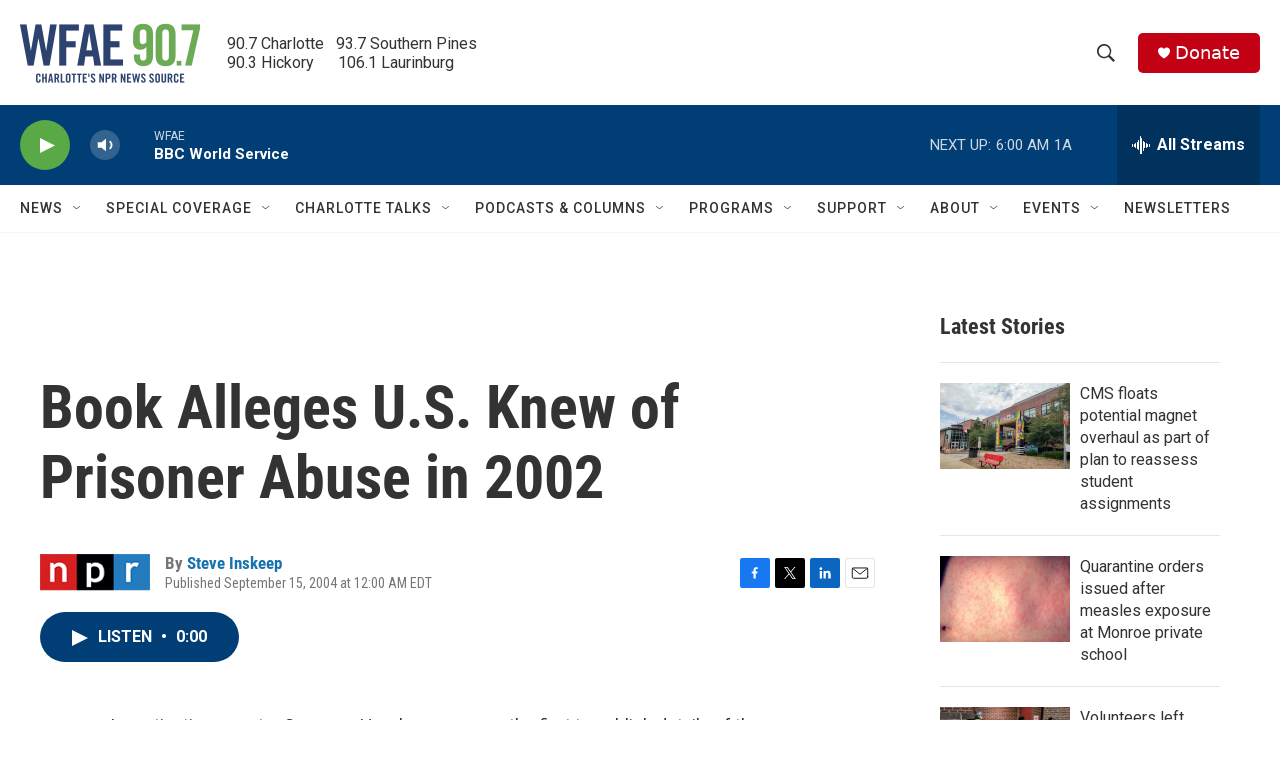

--- FILE ---
content_type: text/html; charset=utf-8
request_url: https://www.google.com/recaptcha/api2/aframe
body_size: 267
content:
<!DOCTYPE HTML><html><head><meta http-equiv="content-type" content="text/html; charset=UTF-8"></head><body><script nonce="_DPLwGmGNfD_d8p_4cL4Pg">/** Anti-fraud and anti-abuse applications only. See google.com/recaptcha */ try{var clients={'sodar':'https://pagead2.googlesyndication.com/pagead/sodar?'};window.addEventListener("message",function(a){try{if(a.source===window.parent){var b=JSON.parse(a.data);var c=clients[b['id']];if(c){var d=document.createElement('img');d.src=c+b['params']+'&rc='+(localStorage.getItem("rc::a")?sessionStorage.getItem("rc::b"):"");window.document.body.appendChild(d);sessionStorage.setItem("rc::e",parseInt(sessionStorage.getItem("rc::e")||0)+1);localStorage.setItem("rc::h",'1769237592573');}}}catch(b){}});window.parent.postMessage("_grecaptcha_ready", "*");}catch(b){}</script></body></html>